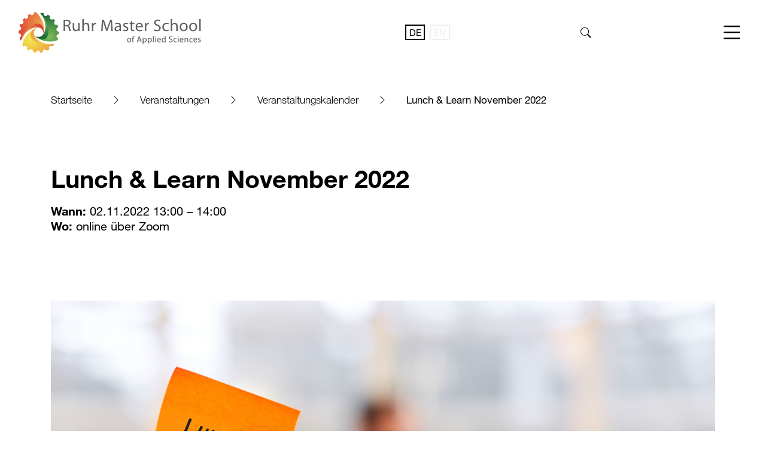

--- FILE ---
content_type: text/html; charset=utf-8
request_url: https://www.ruhrmasterschool.de/veranstaltungen/veranstaltungskalender/veranstaltung/lunch-learn-oktober-2022-1
body_size: 10348
content:
<!DOCTYPE html>
<html dir="ltr" lang="de-de">
<head>

<meta charset="utf-8">
<!-- 
	This Site is created by Spieler:J

	This website is powered by TYPO3 - inspiring people to share!
	TYPO3 is a free open source Content Management Framework initially created by Kasper Skaarhoj and licensed under GNU/GPL.
	TYPO3 is copyright 1998-2026 of Kasper Skaarhoj. Extensions are copyright of their respective owners.
	Information and contribution at https://typo3.org/
-->


<link rel="icon" href="/typo3conf/ext/rms_distribution/Resources/Public/Icons/Favicons/favicon-rms.png" type="image/png">
<title>Lunch &amp; Learn November 2022 | Ruhr Master School</title>
<meta http-equiv="x-ua-compatible" content="IE=edge" />
<meta name="generator" content="TYPO3 CMS" />
<meta name="description" content="Vorhang auf: Im November gewährt Lunch &amp; Learn einen Blick hinter die Kulissen der neuen RMS-Website und stellt u.a. den Toolguide für Lehrende der drei Hochschulen vor." />
<meta name="viewport" content="width=device-width, initial-scale=1, minimum-scale=1" />
<meta name="robots" content="index,follow" />
<meta property="og:title" content="Lunch &amp; Learn November 2022" />
<meta property="og:type" content="article" />
<meta property="og:url" content="https://www.ruhrmasterschool.de/veranstaltungen/veranstaltungskalender/veranstaltung/lunch-learn-oktober-2022-1" />
<meta property="og:description" content="Vorhang auf: Im November gewährt Lunch &amp; Learn einen Blick hinter die Kulissen der neuen RMS-Website und stellt u.a. den Toolguide für Lehrende der drei Hochschulen vor." />
<meta name="twitter:card" content="summary" />
<meta name="apple-mobile-web-app-capable" content="no" />
<meta name="google" content="notranslate" />


<link rel="stylesheet" href="/typo3temp/assets/compressed/merged-37dd6bfdfe2711ecb878cb62c2bfbdde-884feea8c2c2721f8b4078acc7347167.css?1769526367" media="all">






<script data-ignore="1" data-cookieconsent="statistics" type="text/plain"></script>
</head>
<body id="p22" class="page-22 pagelevel-3 language-0 backendlayout-default layout-default">

<div id="top"></div><div class="body-bg body-bg-sticky"><a class="visually-hidden visually-hidden-focusable" href="#page-content"><span>Skip to main content</span></a><nav class="navbar navbar-light navbar-has-image sticky-top bg-white"><div class="container-fluid justify-content-between flex-nowrap"><a class="navbar-brand navbar-brand-image" title="Ruhr Master School" href="/"><img class="navbar-brand-logo" src="/typo3conf/ext/rms_distribution/Resources/Public/Images/logo_ruhr-master-school.svg" alt="Ruhr Master School Logo"></a><div class="d-none d-lg-flex ms-auto me-1 me-md-2 me-lg-5"><div class="btn-group position-static" id="language-menu"><a href="/veranstaltungen/veranstaltungskalender/veranstaltung/lunch-learn-oktober-2022-1" hreflang="de-de" title="Deutsch" class="me-1 btn btn-sm position-static btn-outline-black" >
            DE
          </a><a href="/en/veranstaltungen/veranstaltungskalender/event/lunch-learn-oktober-2022-1" hreflang="" title="English" class="me-1 btn btn-sm position-static btn-outline-dark" >
            EN
          </a></div></div><section class="searchbox d-none d-lg-block mx-lg-5"><button type="button" class="navbar-search btn btn-link" data-bs-toggle="modal" data-bs-target="#search-modal" title="Search website"><i class="bi bi-search" aria-hidden="true"></i></button></section><button id="main-navbar-toggler" class="navbar-toggler ms-1 ms-md-2 ms-lg-5" type="button" data-bs-toggle="offcanvas" data-bs-target="#mainnavigation" aria-controls="mainnavigation" aria-label="Toggle navigation" title="Toggle navigation"><svg xmlns="http://www.w3.org/2000/svg" width="40" height="40" fill="currentColor" class="bi bi-list" viewBox="0 0 16 16"><path fill-rule="evenodd" d="M2.5 12a.5.5 0 0 1 .5-.5h10a.5.5 0 0 1 0 1H3a.5.5 0 0 1-.5-.5zm0-4a.5.5 0 0 1 .5-.5h10a.5.5 0 0 1 0 1H3a.5.5 0 0 1-.5-.5zm0-4a.5.5 0 0 1 .5-.5h10a.5.5 0 0 1 0 1H3a.5.5 0 0 1-.5-.5z"/></svg><svg xmlns="http://www.w3.org/2000/svg" width="40" height="40" fill="currentColor" class="bi bi-x d-none" viewBox="0 0 16 16"><path d="M4.646 4.646a.5.5 0 0 1 .708 0L8 7.293l2.646-2.647a.5.5 0 0 1 .708.708L8.707 8l2.647 2.646a.5.5 0 0 1-.708.708L8 8.707l-2.646 2.647a.5.5 0 0 1-.708-.708L7.293 8 4.646 5.354a.5.5 0 0 1 0-.708z"/></svg></button></div></nav><div id="mainnavigation" tabindex="-1" data-bs-scroll="false" data-bs-backdrop="false" class="bg-primary offcanvas offcanvas-end w-100 navbar-light"><div class="offcanvas-body w-100"><div class="container-fluid my-lg-4 px-xl-5"><div class="nav-before d-flex d-lg-none align-items-center"><button class="navbar-toggler ms-auto" type="button" data-bs-toggle="offcanvas" data-bs-target="#mainnavigation" aria-controls="mainnavigation" aria-label="Toggle navigation"><svg xmlns="http://www.w3.org/2000/svg" width="40" height="40" fill="currentColor" class="bi bi-x" viewBox="0 0 16 16"><path d="M4.646 4.646a.5.5 0 0 1 .708 0L8 7.293l2.646-2.647a.5.5 0 0 1 .708.708L8.707 8l2.647 2.646a.5.5 0 0 1-.708.708L8 8.707l-2.646 2.647a.5.5 0 0 1-.708-.708L7.293 8 4.646 5.354a.5.5 0 0 1 0-.708z"/></svg></button></div><ul class="navbar-nav"><li class="nav-item mt-0"><a href="/ruhr-metropolitan-school-2" id="nav-item-185" class="d-none d-lg-flex nav-link bg-white p-2 mb-0 fw-medium fs-5 d-flex" title="Ruhr Metropolitan School"><span class="nav-link-text">Ruhr Metropolitan School
                  
                </span><i class="bi bi-arrow-right ms-auto ms-lg-3"></i></a><a href="/ruhr-metropolitan-school-2" class="d-lg-none nav-link bg-white p-2 mb-0 fw-medium fs-5 d-flex" title="Ruhr Metropolitan School"><span class="nav-link-text">Ruhr Metropolitan School
                  
                </span></a></li><li class="nav-item mt-2"><a href="/die-ruhr-master-school" id="nav-item-2" class="d-none d-lg-flex nav-link bg-white p-2 mb-0 fw-medium fs-5 d-flex" title="Die Ruhr Master School"><span class="nav-link-text">Die Ruhr Master School
                  
                </span><i class="bi bi-arrow-right ms-auto ms-lg-3"></i></a><a href="/die-ruhr-master-school" class="open-sub-menu d-lg-none nav-link bg-white p-2 mb-0 fw-medium fs-5 d-flex" title="Die Ruhr Master School"><span class="nav-link-text">Die Ruhr Master School
                  
                </span><i class="bi bi-arrow-right ms-auto ms-lg-3"></i></a><div class="transition-container mt-lg-1"><div class="nav-container bg-white p-2"><button class="close-sub-menu btn border-0 d-lg-none"><i class="bi bi-arrow-left d-lg-none"></i></button><ul class="nav sub-nav bg-white mt-lg-0 flex-column flex-lg-row p-2 p-lg-0" aria-labelledby="nav-item-2"><li class="nav-item flex-grow-1 mb-2 d-lg-none"><a href="/die-ruhr-master-school" id="nav-item-mobile-2" class="nav-link bg-white fs-6 fw-medium" title="Die Ruhr Master School"><span class="nav-link-text">
                            Die Ruhr Master School
                            
                          </span></a></li><li class="nav-item flex-grow-1 mb-2 mb-lg-0"><a href="/die-ruhr-master-school/die-idee" id="nav-item-3" class="nav-link fs-6 fw-medium" 
                                  title="Die Idee"><span class="">Die Idee</span></a></li><li class="nav-item flex-grow-1 mb-2 mb-lg-0"><a href="/die-ruhr-master-school/das-team" id="nav-item-4" class="nav-link fs-6 fw-medium" 
                                  title="Das Team"><span class="">Das Team</span></a></li><li class="nav-item flex-grow-1 mb-2 mb-lg-0"><a href="/die-ruhr-master-school/das-netzwerk" id="nav-item-66" class="nav-link fs-6 fw-medium" 
                                  title="Das Netzwerk"><span class="">Das Netzwerk</span></a></li></ul></div></div></li><li class="nav-item mt-2"><a href="/angebote" id="nav-item-6" class="d-none d-lg-flex nav-link bg-white p-2 mb-0 fw-medium fs-5 d-flex" title="Angebote"><span class="nav-link-text">Angebote
                  
                </span><i class="bi bi-arrow-right ms-auto ms-lg-3"></i></a><a href="/angebote" class="open-sub-menu d-lg-none nav-link bg-white p-2 mb-0 fw-medium fs-5 d-flex" title="Angebote"><span class="nav-link-text">Angebote
                  
                </span><i class="bi bi-arrow-right ms-auto ms-lg-3"></i></a><div class="transition-container mt-lg-1"><div class="nav-container bg-white p-2"><button class="close-sub-menu btn border-0 d-lg-none"><i class="bi bi-arrow-left d-lg-none"></i></button><ul class="nav sub-nav bg-white mt-lg-0 flex-column flex-lg-row p-2 p-lg-0" aria-labelledby="nav-item-6"><li class="nav-item flex-grow-1 mb-2 d-lg-none"><a href="/angebote" id="nav-item-mobile-6" class="nav-link bg-white fs-6 fw-medium" title="Angebote"><span class="nav-link-text">
                            Angebote
                            
                          </span></a></li><li class="nav-item flex-grow-1 mb-2 mb-lg-0"><a href="/angebote/angebote-fuer-studierende" id="nav-item-7" class="nav-link fs-6 fw-medium" 
                                  title="Angebote für Studierende"><span class="">Angebote für Studierende</span></a><ul class="nav flex-column" aria-labelledby="nav-item-7"><li class="nav-item"><a href="/angebote/angebote-fuer-studierende/masterstudiengaenge" class="nav-link fs-6" title="Masterstudiengänge"><span class="">Masterstudiengänge</span></a></li><li class="nav-item"><a href="/angebote/angebote-fuer-studierende/studiengangfinder" class="nav-link fs-6" title="Studiengangfinder"><span class="">Studiengangfinder</span></a></li><li class="nav-item"><a href="/angebote/angebote-fuer-studierende/wahlpflichtkatalog" class="nav-link fs-6" title="Wahlpflichtkatalog"><span class="">Wahlpflichtkatalog</span></a></li><li class="nav-item"><a href="/angebote/angebote-fuer-studierende/hochschuluebergreifende-wahlpflichtmodule" class="nav-link fs-6" title="Hochschulübergreifende Wahlpflichtmodule"><span class="">Hochschulübergreifende Wahlpflichtmodule</span></a></li><li class="nav-item"><a href="/angebot/angebote-fuer-studierende/internationales-4" class="nav-link fs-6" title="Internationales"><span class="">Internationales</span></a></li></ul></li><li class="nav-item flex-grow-1 mb-2 mb-lg-0"><a href="/angebote/angebote-fuer-lehrende" id="nav-item-12" class="nav-link fs-6 fw-medium" 
                                  title="Angebote für Lehrende"><span class="">Angebote für Lehrende</span></a><ul class="nav flex-column" aria-labelledby="nav-item-12"><li class="nav-item"><a href="/angebote/angebote-fuer-lehrende/lehre-im-rms-format" class="nav-link fs-6" title="Lehre im RMS-Format"><span class="">Lehre im RMS-Format</span></a></li><li class="nav-item"><a href="/angebote/angebote-fuer-lehrende/digitale-lehre" class="nav-link fs-6" title="Digitale Lehre"><span class="">Digitale Lehre</span></a></li><li class="nav-item"><a href="/angebote/angebote-fuer-lehrende/rmsis" class="nav-link fs-6" title="RMSiS"><span class="">RMSiS</span></a></li><li class="nav-item"><a href="/angebote/angebote-fuer-lehrende/fachkonferenzen" class="nav-link fs-6" title="Fachkonferenzen"><span class="">Fachkonferenzen</span></a></li></ul></li><li class="nav-item flex-grow-1 mb-2 mb-lg-0"><a href="/angebote/informationen-fuer-partnerinnen" id="nav-item-44" class="nav-link fs-6 fw-medium" 
                                  title="Informationen für Partner:innen"><span class="">Informationen für Partner:innen</span></a></li></ul></div></div></li><li class="nav-item mt-2 active"><a href="/veranstaltungen" id="nav-item-20" class="d-none d-lg-flex nav-link bg-white p-2 mb-0 fw-medium fs-5 d-flex" title="Veranstaltungen"><span class="nav-link-text">Veranstaltungen
                  
                </span><i class="bi bi-arrow-right ms-auto ms-lg-3"></i></a><a href="/veranstaltungen" class="open-sub-menu d-lg-none nav-link bg-white p-2 mb-0 fw-medium fs-5 d-flex" title="Veranstaltungen"><span class="nav-link-text">Veranstaltungen
                  
                </span><i class="bi bi-arrow-right ms-auto ms-lg-3"></i></a><div class="transition-container mt-lg-1"><div class="nav-container bg-white p-2"><button class="close-sub-menu btn border-0 d-lg-none"><i class="bi bi-arrow-left d-lg-none"></i></button><ul class="nav sub-nav bg-white mt-lg-0 flex-column flex-lg-row p-2 p-lg-0" aria-labelledby="nav-item-20"><li class="nav-item flex-grow-1 mb-2 d-lg-none"><a href="/veranstaltungen" id="nav-item-mobile-20" class="nav-link bg-white fs-6 fw-medium" title="Veranstaltungen"><span class="nav-link-text">
                            Veranstaltungen
                            
                          </span></a></li><li class="nav-item flex-grow-1 mb-2 mb-lg-0"><a href="/veranstaltungen/veranstaltungskalender" id="nav-item-21" class="nav-link fs-6 fw-medium active" 
                                  title="Veranstaltungskalender"><span class="">Veranstaltungskalender</span></a></li><li class="nav-item flex-grow-1 mb-2 mb-lg-0"><a href="/veranstaltungen/lehrformate" id="nav-item-48" class="nav-link fs-6 fw-medium" 
                                  title="Lehrformate"><span class="">Lehrformate</span></a><ul class="nav flex-column" aria-labelledby="nav-item-48"><li class="nav-item"><a href="/veranstaltungen/lehrformate/summer-school" class="nav-link fs-6" title="Summer School"><span class="">Summer School</span></a></li><li class="nav-item"><a href="/veranstaltungen/lehrformate/blockwoche" class="nav-link fs-6" title="Blockwoche"><span class="">Blockwoche</span></a></li><li class="nav-item"><a href="https://smart-systems-conference.de/" class="nav-link fs-6" title="Smart Energy and Systems"><span class="">Smart Energy and Systems</span></a></li></ul></li><li class="nav-item flex-grow-1 mb-2 mb-lg-0"><a href="/veranstaltungen/weitere-veranstaltungen" id="nav-item-50" class="nav-link fs-6 fw-medium" 
                                  title="weitere Veranstaltungen"><span class="">weitere Veranstaltungen</span></a><ul class="nav flex-column" aria-labelledby="nav-item-50"><li class="nav-item"><a href="/veranstaltungen/weitere-veranstaltungen/interkulturelles-training" class="nav-link fs-6" title="Interkulturelles Training"><span class="">Interkulturelles Training</span></a></li><li class="nav-item"><a href="/veranstaltungen/weitere-veranstaltungen/semestereinstieg" class="nav-link fs-6" title="Semestereinstieg"><span class="">Semestereinstieg</span></a></li></ul></li></ul></div></div></li><li class="nav-item mt-2"><a href="/service" id="nav-item-65" class="d-none d-lg-flex nav-link bg-white p-2 mb-0 fw-medium fs-5 d-flex" title="Service"><span class="nav-link-text">Service
                  
                </span><i class="bi bi-arrow-right ms-auto ms-lg-3"></i></a><a href="/service" class="open-sub-menu d-lg-none nav-link bg-white p-2 mb-0 fw-medium fs-5 d-flex" title="Service"><span class="nav-link-text">Service
                  
                </span><i class="bi bi-arrow-right ms-auto ms-lg-3"></i></a><div class="transition-container mt-lg-1"><div class="nav-container bg-white p-2"><button class="close-sub-menu btn border-0 d-lg-none"><i class="bi bi-arrow-left d-lg-none"></i></button><ul class="nav sub-nav bg-white mt-lg-0 flex-column flex-lg-row p-2 p-lg-0" aria-labelledby="nav-item-65"><li class="nav-item flex-grow-1 mb-2 d-lg-none"><a href="/service" id="nav-item-mobile-65" class="nav-link bg-white fs-6 fw-medium" title="Service"><span class="nav-link-text">
                            Service
                            
                          </span></a></li><li class="nav-item flex-grow-1 mb-2 mb-lg-0"><a href="/service/news" id="nav-item-42" class="nav-link fs-6 fw-medium" 
                                  title="News"><span class="">News</span></a></li><li class="nav-item flex-grow-1 mb-2 mb-lg-0"><a href="/die-ruhr-master-school/kontakt" id="nav-item-5" class="nav-link fs-6 fw-medium" 
                                  title="Kontakt"><span class="">Kontakt</span></a></li><li class="nav-item flex-grow-1 mb-2 mb-lg-0"><a href="/faq" id="nav-item-39" class="nav-link fs-6 fw-medium" 
                                  title="FAQ"><span class="">FAQ</span></a></li><li class="nav-item flex-grow-1 mb-2 mb-lg-0"><a href="/jobs" id="nav-item-45" class="nav-link fs-6 fw-medium" 
                                  title="Jobs"><span class="">Jobs</span></a></li><li class="nav-item flex-grow-1 mb-2 mb-lg-0"><a href="/impressum" id="nav-item-43" class="nav-link fs-6 fw-medium" 
                                  title="Impressum"><span class="">Impressum</span></a></li></ul></div></div></li></ul><div class="d-flex d-lg-none nav-after justify-content-between mt-2 align-items-center"><div><div class="btn-group position-static" id="language-menu"><a href="/veranstaltungen/veranstaltungskalender/veranstaltung/lunch-learn-oktober-2022-1" hreflang="de-de" title="Deutsch" class="me-1 btn btn-sm position-static btn-outline-black" >
            DE
          </a><a href="/en/veranstaltungen/veranstaltungskalender/event/lunch-learn-oktober-2022-1" hreflang="" title="English" class="me-1 btn btn-sm position-static btn-outline-dark" >
            EN
          </a></div></div><div><button type="button" class="btn btn-link" data-bs-toggle="modal" data-bs-target="#search-modal"><i class="bi bi-search" aria-hidden="true"></i></button></div></div></div></div></div><div class="modal fade" id="search-modal" tabindex="-1" aria-hidden="true"><div class="modal-dialog modal-dialog-centered"><div class="modal-content"><div class="modal-body"><form action="/suchergebnis?tx_indexedsearch_pi2%5Baction%5D=search&amp;tx_indexedsearch_pi2%5Bcontroller%5D=Search&amp;cHash=9fe1f1d2ec701c7e6268ee1b045a4edc" method="post"><div><input type="hidden" name="tx_indexedsearch_pi2[__referrer][@extension]" value="" /><input type="hidden" name="tx_indexedsearch_pi2[__referrer][@controller]" value="Standard" /><input type="hidden" name="tx_indexedsearch_pi2[__referrer][@action]" value="default" /><input type="hidden" name="tx_indexedsearch_pi2[__referrer][arguments]" value="YTowOnt915c282333e630c3d9a9974e4da1fd265d5bad6fc" /><input type="hidden" name="tx_indexedsearch_pi2[__referrer][@request]" value="{&quot;@extension&quot;:null,&quot;@controller&quot;:&quot;Standard&quot;,&quot;@action&quot;:&quot;default&quot;}913d96ec0d2e345f4ce6172914c4a7027f95648d" /><input type="hidden" name="tx_indexedsearch_pi2[__trustedProperties]" value="{&quot;search&quot;:{&quot;languageUid&quot;:1,&quot;sword&quot;:1}}87e02f5946a08019c21b864f3d4dc5a1726acaaa" /></div><input type="hidden" name="tx_indexedsearch_pi2[search][languageUid]" value="0" /><div class="input-group"><input class="form-control form-control-lg" id="tx-indexedsearch-modal-searchbox-sword" type="text" name="tx_indexedsearch_pi2[search][sword]" /><input class="btn btn-outline-black" type="submit" value="Suchen" /></div></form></div></div></div></div><div id="page-content" class="bp-page-content main-section"><nav class="breadcrumb-section mb-5 mt-4" aria-label="Breadcrumb"><div class="container"><p class="visually-hidden" id="breadcrumb">You are here:</p><ol class="breadcrumb text-nowrap w-100"><li class="breadcrumb-item" ><a href="/"  title="Startseite"><span class="fw-light">Startseite</span></a></li><li class="breadcrumb-item" ><a href="/veranstaltungen"  title="Veranstaltungen"><span class="fw-light">Veranstaltungen</span></a></li><li class="breadcrumb-item" ><a href="/veranstaltungen/veranstaltungskalender"  title="Veranstaltungskalender"><span class="fw-light">Veranstaltungskalender</span></a></li><li class="breadcrumb-item active"  aria-current="page"><span class="fw-regular">Lunch &amp; Learn November 2022</span></li></ol></div></nav><div class="section"><a id="c23"></a><div class="news news-single"><div class="article" itemscope="itemscope" itemtype="http://schema.org/Article"><div class="container"><div class="row"><div class="col-md-11 col-lg-10 mb-5"><h1 class="h2" itemprop="headline">Lunch &amp; Learn November 2022</h1><ul class="extra list-unstyled fs-4"><!-- date --><li><strong>Wann: </strong><time class="fs-4" itemprop="startDate" datetime="2022-11-02">
					02.11.2022
				</time><time class="fs-4" itemprop="endDate" datetime="2022-11-02">
								13:00 <span>–</span> 14:00
							</time></li><!-- location --><li><strong>Wo: </strong>
				
						online über Zoom
					
			</li><!-- organizer --></ul></div></div><div class="row"><div id="carousel-news-detail" class="carousel carousel-fade slide mb-5" data-bs-ride="false" data-bs-interval="false" ><div class="carousel-inner"><div class="item active carousel-item"><div class="carousel-content"><figure class="figure mb-0 w-100"><picture class="position-relative"><img class="img-fluid w-100" src="/fileadmin/_processed_/f/d/csm_Laechelndes_Post-it_2_high_res_FH-DO_Florian_Freimuth_bearbeitet_70_3b9c203976.png" width="1110" height="706" alt="Terminnotiz vor zwei sich unterhaltenden Personen im Hintergrund" /><button type="button" class="btn-copy text-white btn btn-link p-0 shadow-none border-0 btn-lg" data-bs-toggle="tooltip" data-bs-title="© Fachhochschule Dortmund / Florian Freimuth" data-bs-placement="left" ><i class="bi bi-c-square-fill"></i></button></picture></figure></div></div></div></div></div><!-- teaser --><div class="col-md-11 col-lg-10 mb-3 fs-4"><div class="h6" itemprop="description"><p>Vorhang auf: Im November gewährt Lunch &amp; Learn einen Blick hinter die Kulissen der neuen RMS-Website und stellt u.a. den Toolguide für Lehrende der drei Hochschulen vor.</p></div></div><!-- main text --><div class="news-text-wrap row" itemprop="articleBody"><div class="col-md-11 col-lg-10 mb-5 fs-4"><p>Die Veranstaltung richtet sich ausschließlich an Professor:innen und Lehrkräfte der RMS-Hochschulen. Es ist keine Anmeldung erforderlich.</p><p>Um den Zugangslink zum Zoom-Meeting zu erhalten, schreiben Sie bitte eine <a href="#" title="E-Mail" class="link-mail" data-mailto-token="jxfiql7jxoqfkx+orbqboXep:ylzerj+ab" data-mailto-vector="-3">E-Mail an die Organisatorin Martina Rüter</a>.</p><p>Die Linksammlung zu den vergangenen Lunch &amp; Learn Terminen finden Sie auf der Website der <a href="https://www.hochschule-bochum.de/isd/angebote-des-isd/e-learning/e-learning-fortbildungen/" title="Lunch &amp; Learn Linksammlung" target="_blank" class="link-external" rel="noreferrer">Hochschule Bochum</a>.</p></div></div></div><div class="frame frame-default frame-space-before-none frame-space-after-none"><div class="frame-container frame-container-default"><h6 class="lead">
					Verwandte Nachrichten
				</h6><!-- Related news records --><div class="news-related news-related-news"><ul class="list-unstyled mb-3 accordion"><!--
	=====================
		Partials/List/Item.html
--><li class="mb-2 accordion-item border-0 article articletype-0" itemscope="itemscope" itemtype="https://schema.org/Article"><div class="event-header accordion-header" itemscope="itemscope" itemtype="https://schema.org/Article"><button class="text-decoration-none accordion-button collapsed flex-wrap border" data-bs-toggle="collapse" href="#event-preview-104" role="button" aria-expanded="false" aria-controls="event-preview-104"><div class="event-date col-12 col-md-4 col-lg-3"><time class="fs-4" itemprop="startDate" datetime="2022-10-05">
									05.10.2022
								</time></div><h3 class="mb-0 fs-4 col-12 col-lg-auto"><span itemprop="headline">Lunch &amp; Learn Oktober 2022</span></h3></button></div><div class="event-preview collapse bg-primary px-2" id="event-preview-104"><div class="row py-2"><div class="col-lg-11 col-xl-10"><div class="small" itemprop="description"><p>Das informelle Austauschformat für Lehrende rund um digitale Lehr- und Lernmethoden im Oktober widmet sich dem Thema "Terminkommunikation neu: Der Moodle/ILIAS-Kalender". Als Dozent begrüßen wir Mark Panek, Digitalisierungsassistenz FB G an der HS BO.</p></div><a class="more mb-2 fw-bold btn-link small" title="Lunch &amp; Learn Oktober 2022" href="/veranstaltungen/veranstaltungskalender/veranstaltung/lunch-learn-oktober-2022">
							Weiterlesen
						</a></div></div><div class="mt-3"><!-- related files --><div class="news-related"><ul class="list-inline"><li class="list-inline-item mb-2"><a download="lunch-learn-oktober-2022" class="btn btn-white" title="Lunch &amp; Learn Oktober 2022" href="/veranstaltungen/veranstaltungskalender/veranstaltung/lunch-learn-oktober-2022.ics">
											ICS <i class="bi bi-calendar-plus ms-3"></i></a></li></ul></div></div></div></li><!--
	=====================
		Partials/List/Item.html
--><li class="mb-2 accordion-item border-0 article articletype-0" itemscope="itemscope" itemtype="https://schema.org/Article"><div class="event-header accordion-header" itemscope="itemscope" itemtype="https://schema.org/Article"><button class="text-decoration-none accordion-button collapsed flex-wrap border" data-bs-toggle="collapse" href="#event-preview-95" role="button" aria-expanded="false" aria-controls="event-preview-95"><div class="event-date col-12 col-md-4 col-lg-3"><time class="fs-4" itemprop="startDate" datetime="2022-09-01">
									01.09.2022
								</time></div><h3 class="mb-0 fs-4 col-12 col-lg-auto"><span itemprop="headline">Lunch &amp; Learn September 2022</span></h3></button></div><div class="event-preview collapse bg-primary px-2" id="event-preview-95"><div class="row py-2"><div class="col-lg-11 col-xl-10"><div class="small" itemprop="description"><p>Das informelle Austauschformat für Lehrende rund um digitale Lehr- und Lernmethoden findet im September terminbedingt am Donnerstag statt. Thema am 01. September 2022: Veranstaltungsplanung mit dem Didaktik-Rad.</p></div><a class="more mb-2 fw-bold btn-link small" title="Lunch &amp; Learn September 2022" href="/veranstaltungen/veranstaltungskalender/veranstaltung/lunch-learn-september-2022">
							Weiterlesen
						</a></div></div><div class="mt-3"><!-- related files --><div class="news-related"><ul class="list-inline"><li class="list-inline-item mb-2"><a download="lunch-learn-september-2022" class="btn btn-white" title="Lunch &amp; Learn September 2022" href="/veranstaltungen/veranstaltungskalender/veranstaltung/lunch-learn-september-2022.ics">
											ICS <i class="bi bi-calendar-plus ms-3"></i></a></li></ul></div></div></div></li><!--
	=====================
		Partials/List/Item.html
--><li class="mb-2 accordion-item border-0 article articletype-0" itemscope="itemscope" itemtype="https://schema.org/Article"><div class="event-header accordion-header" itemscope="itemscope" itemtype="https://schema.org/Article"><button class="text-decoration-none accordion-button collapsed flex-wrap border" data-bs-toggle="collapse" href="#event-preview-28" role="button" aria-expanded="false" aria-controls="event-preview-28"><div class="event-date col-12 col-md-4 col-lg-3"><time class="fs-4" itemprop="startDate" datetime="2022-08-03">
									03.08.2022
								</time></div><h3 class="mb-0 fs-4 col-12 col-lg-auto"><span itemprop="headline">Lunch &amp; Learn August 2022</span></h3></button></div><div class="event-preview collapse bg-primary px-2" id="event-preview-28"><div class="row py-2"><div class="col-lg-11 col-xl-10"><div class="small" itemprop="description"><p>Das informelle Austauschformat für Lehrende rund um digitale Lehr- und Lernmethoden. Thema am 03. August 2022: "Strukturiert in den neuen Moodle-Kurs starten" – auch für ILIAS-Kurse interessant. Dozent: Mark Panek (Digitalisierungsassistenz FB G an der HS BO).</p></div><a class="more mb-2 fw-bold btn-link small" title="Lunch &amp; Learn August 2022" href="/veranstaltungen/veranstaltungskalender/veranstaltung/lunch-learn-august-2022">
							Weiterlesen
						</a></div></div><div class="mt-3"><!-- related files --><div class="news-related"><ul class="list-inline"><li class="list-inline-item mb-2"><a download="lunch-learn-august-2022" class="btn btn-white" title="Lunch &amp; Learn August 2022" href="/veranstaltungen/veranstaltungskalender/veranstaltung/lunch-learn-august-2022.ics">
											ICS <i class="bi bi-calendar-plus ms-3"></i></a></li></ul></div></div></div></li><!--
	=====================
		Partials/List/Item.html
--><li class="mb-2 accordion-item border-0 article articletype-0" itemscope="itemscope" itemtype="https://schema.org/Article"><div class="event-header accordion-header" itemscope="itemscope" itemtype="https://schema.org/Article"><button class="text-decoration-none accordion-button collapsed flex-wrap border" data-bs-toggle="collapse" href="#event-preview-18" role="button" aria-expanded="false" aria-controls="event-preview-18"><div class="event-date col-12 col-md-4 col-lg-3"><time class="fs-4" itemprop="startDate" datetime="2022-06-01">
									01.06.2022
								</time></div><h3 class="mb-0 fs-4 col-12 col-lg-auto"><span itemprop="headline">Lunch &amp; Learn Juni 2022</span></h3></button></div><div class="event-preview collapse bg-primary px-2" id="event-preview-18"><div class="row py-2"><div class="col-lg-11 col-xl-10"><div class="small" itemprop="description"><p>Das informelle Austauschformat für Lehrende rund um digitale Lehr- und Lernmethoden. Thema am Mittwoch, 1. Juni 2022: Interaktive Lernlandkarten für Moodle und Lernpfade für ILIAS.</p></div><a class="more mb-2 fw-bold btn-link small" title="Lunch &amp; Learn Juni 2022" href="/veranstaltungen/veranstaltungskalender/veranstaltung/lunch-learn-juni-2022">
							Weiterlesen
						</a></div></div><div class="mt-3"><!-- related files --><div class="news-related"><ul class="list-inline"><li class="list-inline-item mb-2"><a download="lunch-learn-juni-2022" class="btn btn-white" title="Lunch &amp; Learn Juni 2022" href="/veranstaltungen/veranstaltungskalender/veranstaltung/lunch-learn-juni-2022.ics">
											ICS <i class="bi bi-calendar-plus ms-3"></i></a></li></ul></div></div></div></li><!--
	=====================
		Partials/List/Item.html
--><li class="mb-2 accordion-item border-0 article articletype-0" itemscope="itemscope" itemtype="https://schema.org/Article"><div class="event-header accordion-header" itemscope="itemscope" itemtype="https://schema.org/Article"><button class="text-decoration-none accordion-button collapsed flex-wrap border" data-bs-toggle="collapse" href="#event-preview-24" role="button" aria-expanded="false" aria-controls="event-preview-24"><div class="event-date col-12 col-md-4 col-lg-3"><time class="fs-4" itemprop="startDate" datetime="2022-05-04">
									04.05.2022
								</time></div><h3 class="mb-0 fs-4 col-12 col-lg-auto"><span itemprop="headline">Lunch &amp; Learn Mai 2022</span></h3></button></div><div class="event-preview collapse bg-primary px-2" id="event-preview-24"><div class="row py-2"><div class="col-lg-11 col-xl-10"><div class="small" itemprop="description"><p>Das informelle Austauschformat für Lehrende rund um digitale Lehr- und Lernmethoden. Thema am Mittwoch, 4. Mai 2022: Didaktische Kursvorlagen für Moodle / ILIAS .</p></div><a class="more mb-2 fw-bold btn-link small" title="Lunch &amp; Learn Mai 2022" href="/veranstaltungen/veranstaltungskalender/veranstaltung/lunch-learn-mai-2022">
							Weiterlesen
						</a></div></div><div class="mt-3"><!-- related files --><div class="news-related"><ul class="list-inline"><li class="list-inline-item mb-2"><a download="lunch-learn-mai-2022" class="btn btn-white" title="Lunch &amp; Learn Mai 2022" href="/veranstaltungen/veranstaltungskalender/veranstaltung/lunch-learn-mai-2022.ics">
											ICS <i class="bi bi-calendar-plus ms-3"></i></a></li></ul></div></div></div></li><!--
	=====================
		Partials/List/Item.html
--><li class="mb-2 accordion-item border-0 article articletype-0" itemscope="itemscope" itemtype="https://schema.org/Article"><div class="event-header accordion-header" itemscope="itemscope" itemtype="https://schema.org/Article"><button class="text-decoration-none accordion-button collapsed flex-wrap border" data-bs-toggle="collapse" href="#event-preview-25" role="button" aria-expanded="false" aria-controls="event-preview-25"><div class="event-date col-12 col-md-4 col-lg-3"><time class="fs-4" itemprop="startDate" datetime="2022-04-06">
									06.04.2022
								</time></div><h3 class="mb-0 fs-4 col-12 col-lg-auto"><span itemprop="headline">Lunch &amp; Learn April 2022</span></h3></button></div><div class="event-preview collapse bg-primary px-2" id="event-preview-25"><div class="row py-2"><div class="col-lg-11 col-xl-10"><div class="small" itemprop="description"><p>Das informelle Austauschformat für Lehrende rund um digitale Lehr- und Lernmethoden. Thema am Mittwoch, 6. April 2022: Das 5-Stufen-Modell von Salmon für synchrone und asynchrone Lernsettings.</p></div><a class="more mb-2 fw-bold btn-link small" title="Lunch &amp; Learn April 2022" href="/veranstaltungen/veranstaltungskalender/veranstaltung/lunch-learn-april-2022">
							Weiterlesen
						</a></div></div><div class="mt-3"><!-- related files --><div class="news-related"><ul class="list-inline"><li class="list-inline-item mb-2"><a download="lunch-learn-april-2022" class="btn btn-white" title="Lunch &amp; Learn April 2022" href="/veranstaltungen/veranstaltungskalender/veranstaltung/lunch-learn-april-2022.ics">
											ICS <i class="bi bi-calendar-plus ms-3"></i></a></li></ul></div></div></div></li><!--
	=====================
		Partials/List/Item.html
--><li class="mb-2 accordion-item border-0 article articletype-0" itemscope="itemscope" itemtype="https://schema.org/Article"><div class="event-header accordion-header" itemscope="itemscope" itemtype="https://schema.org/Article"><button class="text-decoration-none accordion-button collapsed flex-wrap border" data-bs-toggle="collapse" href="#event-preview-26" role="button" aria-expanded="false" aria-controls="event-preview-26"><div class="event-date col-12 col-md-4 col-lg-3"><time class="fs-4" itemprop="startDate" datetime="2022-03-02">
									02.03.2022
								</time></div><h3 class="mb-0 fs-4 col-12 col-lg-auto"><span itemprop="headline">Lunch &amp; Learn März 2022</span></h3></button></div><div class="event-preview collapse bg-primary px-2" id="event-preview-26"><div class="row py-2"><div class="col-lg-11 col-xl-10"><div class="small" itemprop="description"><p>Das informelle Austauschformat für Lehrende rund um digitale Lehr- und Lernmethoden. Thema am Mittwoch, 2. März 2022: Aktivierende Methoden für Videokonferenzen.</p></div><a class="more mb-2 fw-bold btn-link small" title="Lunch &amp; Learn März 2022" href="/veranstaltungen/veranstaltungskalender/veranstaltung/lunch-learn-maerz-2022">
							Weiterlesen
						</a></div></div><div class="mt-3"><!-- related files --><div class="news-related"><ul class="list-inline"><li class="list-inline-item mb-2"><a download="lunch-learn-maerz-2022" class="btn btn-white" title="Lunch &amp; Learn März 2022" href="/veranstaltungen/veranstaltungskalender/veranstaltung/lunch-learn-maerz-2022.ics">
											ICS <i class="bi bi-calendar-plus ms-3"></i></a></li></ul></div></div></div></li><!--
	=====================
		Partials/List/Item.html
--><li class="mb-2 accordion-item border-0 article articletype-0" itemscope="itemscope" itemtype="https://schema.org/Article"><div class="event-header accordion-header" itemscope="itemscope" itemtype="https://schema.org/Article"><button class="text-decoration-none accordion-button collapsed flex-wrap border" data-bs-toggle="collapse" href="#event-preview-27" role="button" aria-expanded="false" aria-controls="event-preview-27"><div class="event-date col-12 col-md-4 col-lg-3"><time class="fs-4" itemprop="startDate" datetime="2022-02-02">
									02.02.2022
								</time></div><h3 class="mb-0 fs-4 col-12 col-lg-auto"><span itemprop="headline">Lunch &amp; Learn Februar 2022</span></h3></button></div><div class="event-preview collapse bg-primary px-2" id="event-preview-27"><div class="row py-2"><div class="col-lg-11 col-xl-10"><div class="small" itemprop="description"><p>Die neue Veranstaltungsreihe "Lunch&amp;Learn": gedacht als informelle Austauschplattform für Lehrende rund um digitale Lehr- und Lernmethoden. Auftakt am Mittwoch, 2. Februar 2022, von 12.00 bis 13.00 Uhr - und dann jeden 1. Mittwoch im Monat!</p></div><a class="more mb-2 fw-bold btn-link small" title="Lunch &amp; Learn Februar 2022" href="/veranstaltungen/veranstaltungskalender/veranstaltung/lunch-learn-februar-2022">
							Weiterlesen
						</a></div></div><div class="mt-3"><!-- related files --><div class="news-related"><ul class="list-inline"><li class="list-inline-item mb-2"><a download="lunch-learn-februar-2022" class="btn btn-white" title="Lunch &amp; Learn Februar 2022" href="/veranstaltungen/veranstaltungskalender/veranstaltung/lunch-learn-februar-2022.ics">
											ICS <i class="bi bi-calendar-plus ms-3"></i></a></li></ul></div></div></div></li></ul></div></div></div></div></div><div id="c180" class="frame frame-default frame-type-shortcut frame-layout-default frame-size-default frame-height-default frame-background-primary frame-space-before-none frame-space-after-none frame-no-backgroundimage"><div class="frame-group-container"><div class="frame-group-inner"><div class="frame-container frame-container-default"><div class="frame-inner"><a id="c47"></a><div class="frame-space-before frame-space-before-extra-small"></div><header class="frame-header col-md-11 col-lg-10"><p class="lead text-default"><a href="/veranstaltungen/veranstaltungskalender" class="text-decoration-none">Veranstaltungskalender<i class="ms-2 bi bi-arrow-right"></i></a></p><h3 class="element-header "><a href="/veranstaltungen/veranstaltungskalender" class="text-decoration-none"><span>Ein Semester, viele Angebote: Im Kalender finden Sie alle wichtigen Termine zu den Veranstaltungen der Ruhr Master School.</span></a></h3></header><div class="frame-space-after frame-space-after-extra-small"></div></div></div></div></div></div><div id="c181" class="frame frame-default frame-type-shortcut frame-layout-default frame-size-default frame-height-default frame-background-none frame-space-before-none frame-space-after-none frame-no-backgroundimage"><div class="frame-group-container"><div class="frame-group-inner"><div class="frame-container frame-container-default"><div class="frame-inner"><a id="c49"></a><div class="frame-space-before frame-space-before-extra-small"></div><header class="frame-header col-md-11 col-lg-10"><h3 class="element-header "><span>Sie haben Fragen? Dann am besten direkt zu den Antworten!</span></h3></header><div class="col-md-11 col-lg-10"><p><a href="/die-ruhr-master-school/kontakt" title="Kontakt" class="link-arrow">Kontakt</a></p><p><a href="/faq" title="FAQ" class="link-arrow">FAQ</a></p></div><div class="frame-space-after frame-space-after-extra-small"></div></div></div></div></div></div></div></div><footer id="page-footer" class="bp-page-footer bg-dark footer"><div class="container-fluid fs-5"><a id="c11"></a><div class="frame-space-before frame-space-before-medium"></div><div class="contentcontainer" data-container-identifier="container_2_columns"><div class="contentcontainer-column" data-container-column="left"><div id="c10" class="frame frame-default frame-type-text frame-layout-default frame-size-default frame-height-default frame-background-none frame-space-before-none frame-space-after-extra-small frame-no-backgroundimage"><div class="frame-group-container"><div class="frame-group-inner"><div class="frame-container frame-container-default"><div class="frame-inner"><div class="col-md-11 col-lg-10"><p class="h5">Ruhr Master School</p><p>Die Ruhr Master School ist die Kooperation von Fachhochschule Dortmund, Hochschule Bochum und Westfälischer Hochschule für die interdisziplinäre Masterausbildung im Ruhrgebiet. Gefördert durch die Stiftung Mercator.</p></div></div></div></div></div></div></div><div class="contentcontainer-column" data-container-column="right"></div></div><a id="c44"></a><div class="frame-space-before frame-space-before-medium"></div><div class="contentcontainer" data-container-identifier="container_4_columns"><div class="contentcontainer-column" data-container-column="left"><div id="c13" class="frame frame-default frame-type-menu_pages frame-layout-default frame-size-default frame-height-default frame-background-none frame-space-before-none frame-space-after-extra-small frame-no-backgroundimage"><div class="frame-group-container"><div class="frame-group-inner"><div class="frame-container frame-container-default"><div class="frame-inner"><div class="menu-pages"><ul class="nav flex-column"><li class="nav-item"><a href="/angebote"  class="nav-link fs-6" title="Angebote">Angebote</a></li><li class="nav-item"><a href="/veranstaltungen"  class="nav-link fs-6" title="Veranstaltungen">Veranstaltungen</a></li><li class="nav-item"><a href="/veranstaltungen/veranstaltungskalender"  class="nav-link fs-6" title="Veranstaltungskalender">Veranstaltungskalender</a></li><li class="nav-item"><a href="/angebote/angebote-fuer-studierende/studiengangfinder"  class="nav-link fs-6" title="Studiengangfinder">Studiengangfinder</a></li></ul></div></div></div></div></div></div></div><div class="contentcontainer-column" data-container-column="middle-left"><div id="c6" class="frame frame-default frame-type-menu_pages frame-layout-default frame-size-default frame-height-default frame-background-none frame-space-before-none frame-space-after-extra-small frame-no-backgroundimage"><div class="frame-group-container"><div class="frame-group-inner"><div class="frame-container frame-container-default"><div class="frame-inner"><div class="menu-pages"><ul class="nav flex-column"><li class="nav-item"><a href="/die-ruhr-master-school"  class="nav-link fs-6" title="Die Ruhr Master School">Die Ruhr Master School</a></li><li class="nav-item"><a href="/die-ruhr-master-school/das-team"  class="nav-link fs-6" title="Das Team">Das Team</a></li><li class="nav-item"><a href="/die-ruhr-master-school/kontakt"  class="nav-link fs-6" title="Kontakt">Kontakt</a></li><li class="nav-item"><a href="/service/news"  class="nav-link fs-6" title="News">News</a></li></ul></div></div></div></div></div></div></div><div class="contentcontainer-column" data-container-column="middle-right"><div id="c9" class="frame frame-default frame-type-menu_pages frame-layout-default frame-size-default frame-height-default frame-background-none frame-space-before-none frame-space-after-extra-small frame-no-backgroundimage"><div class="frame-group-container"><div class="frame-group-inner"><div class="frame-container frame-container-default"><div class="frame-inner"><div class="menu-pages"><ul class="nav flex-column"><li class="nav-item"><a href="/faq"  class="nav-link fs-6" title="FAQ">FAQ</a></li><li class="nav-item"><a href="/impressum"  class="nav-link fs-6" title="Impressum">Impressum</a></li><li class="nav-item"><a href="/service/datenschutz"  class="nav-link fs-6" title="Datenschutz">Datenschutz</a></li><li class="nav-item"><a href="/service/barrierefreiheit"  class="nav-link fs-6" title="Barrierefreiheit">Barrierefreiheit</a></li></ul></div></div></div></div></div></div></div><div class="contentcontainer-column" data-container-column="right"><div id="c7" class="frame frame-default frame-type-menu_subpages frame-layout-default frame-size-default frame-height-default frame-background-none frame-space-before-none frame-space-after-extra-small frame-no-backgroundimage"><div class="frame-group-container"><div class="frame-group-inner"><div class="frame-container frame-container-default"><div class="frame-inner"><ul class="nav flex-column"><li class="nav-item d-flex align-items-center"><i class="bi bi-facebook me-1"></i><a class="nav-link fs-6" href="https://www.facebook.com/ruhrmasterschool" target="_blank" title="Facebook">Facebook</a></li><li class="nav-item d-flex align-items-center"><i class="bi bi-instagram me-1"></i><a class="nav-link fs-6" href="https://www.instagram.com/ruhrmasterschool" target="_blank" title="Instagram">Instagram</a></li><li class="nav-item d-flex align-items-center"><i class="bi bi-youtube me-1"></i><a class="nav-link fs-6" href="https://www.youtube.com/channel/UCBKqh4_xntFfm3p18UOjMjA/videos" title="Youtube">Youtube</a></li></ul></div></div></div></div></div></div></div><div class="frame-space-after frame-space-after-medium"></div><a id="c46"></a><div class="contentcontainer" data-container-identifier="container_2_columns_left"><div class="contentcontainer-column" data-container-column="left"><a id="c8"></a><div class="gallery-container"><div class="gallery-row"><div class="gallery-item gallery-item-size-5 d-flex align-items-center"><figure class="figure"><a href="https://www.fh-dortmund.de" title="FH Dortmund" target="_blank" rel="noreferrer"><picture><source data-variant="default" data-maxwidth="152" media="(min-width: 1200px)" srcset="/fileadmin/user_upload/Partner_Logos/FH-Dortmund-sw.svg 1x"><source data-variant="large" data-maxwidth="125" media="(min-width: 992px)" srcset="/fileadmin/user_upload/Partner_Logos/FH-Dortmund-sw.svg 1x"><source data-variant="medium" data-maxwidth="148" media="(min-width: 768px)" srcset="/fileadmin/user_upload/Partner_Logos/FH-Dortmund-sw.svg 1x"><source data-variant="small" data-maxwidth="235" media="(min-width: 576px)" srcset="/fileadmin/user_upload/Partner_Logos/FH-Dortmund-sw.svg 1x"><source data-variant="extrasmall" data-maxwidth="265"  srcset="/fileadmin/user_upload/Partner_Logos/FH-Dortmund-sw.svg 1x"><img class="svg-img figure-img mb-0" loading="lazy" src="/fileadmin/user_upload/Partner_Logos/FH-Dortmund-sw.svg" width="152" height="55" intrinsicsize="152x55" title="" alt="Logo der FH Dortmund"></picture></a></figure></div><div class="gallery-item gallery-item-size-5 d-flex align-items-center"><figure class="figure"><picture><source data-variant="default" data-maxwidth="152" media="(min-width: 1200px)" srcset="/fileadmin/_processed_/8/1/csm_hsbo_logo_RGB_Complete_Wide_Schwarz_13f9cadd17.png 1x"><source data-variant="large" data-maxwidth="125" media="(min-width: 992px)" srcset="/fileadmin/_processed_/8/1/csm_hsbo_logo_RGB_Complete_Wide_Schwarz_3220aeb319.png 1x"><source data-variant="medium" data-maxwidth="148" media="(min-width: 768px)" srcset="/fileadmin/_processed_/8/1/csm_hsbo_logo_RGB_Complete_Wide_Schwarz_44379a2ccf.png 1x"><source data-variant="small" data-maxwidth="235" media="(min-width: 576px)" srcset="/fileadmin/_processed_/8/1/csm_hsbo_logo_RGB_Complete_Wide_Schwarz_15724e3adc.png 1x"><source data-variant="extrasmall" data-maxwidth="265"  srcset="/fileadmin/_processed_/8/1/csm_hsbo_logo_RGB_Complete_Wide_Schwarz_577216779e.png 1x"><img class="figure-img mb-0" loading="lazy" src="/fileadmin/_processed_/8/1/csm_hsbo_logo_RGB_Complete_Wide_Schwarz_9eb84f89a1.png" width="152" height="33" intrinsicsize="152x33" title="" alt=""></picture></figure></div><div class="gallery-item gallery-item-size-5 d-flex align-items-center"><figure class="figure"><a href="https://www.w-hs.de/" title="Westfälische Hochschule" target="_blank" rel="noreferrer"><picture><source data-variant="default" data-maxwidth="152" media="(min-width: 1200px)" srcset="/fileadmin/user_upload/Partner_Logos/WH_logo_SW_01.svg 1x"><source data-variant="large" data-maxwidth="125" media="(min-width: 992px)" srcset="/fileadmin/user_upload/Partner_Logos/WH_logo_SW_01.svg 1x"><source data-variant="medium" data-maxwidth="148" media="(min-width: 768px)" srcset="/fileadmin/user_upload/Partner_Logos/WH_logo_SW_01.svg 1x"><source data-variant="small" data-maxwidth="235" media="(min-width: 576px)" srcset="/fileadmin/user_upload/Partner_Logos/WH_logo_SW_01.svg 1x"><source data-variant="extrasmall" data-maxwidth="265"  srcset="/fileadmin/user_upload/Partner_Logos/WH_logo_SW_01.svg 1x"><img class="svg-img figure-img mb-0" loading="lazy" src="/fileadmin/user_upload/Partner_Logos/WH_logo_SW_01.svg" width="152" height="40" intrinsicsize="152x40" title="" alt="Logo der Westfälischen Hochschule"></picture></a></figure></div><div class="gallery-item gallery-item-size-5 d-flex align-items-center"><figure class="figure"><picture><source data-variant="default" data-maxwidth="152" media="(min-width: 1200px)" srcset="/fileadmin/user_upload/Partner_Logos/Stiftung_Mercator_Schwarz.svg 1x"><source data-variant="large" data-maxwidth="125" media="(min-width: 992px)" srcset="/fileadmin/user_upload/Partner_Logos/Stiftung_Mercator_Schwarz.svg 1x"><source data-variant="medium" data-maxwidth="148" media="(min-width: 768px)" srcset="/fileadmin/user_upload/Partner_Logos/Stiftung_Mercator_Schwarz.svg 1x"><source data-variant="small" data-maxwidth="235" media="(min-width: 576px)" srcset="/fileadmin/user_upload/Partner_Logos/Stiftung_Mercator_Schwarz.svg 1x"><source data-variant="extrasmall" data-maxwidth="265"  srcset="/fileadmin/user_upload/Partner_Logos/Stiftung_Mercator_Schwarz.svg 1x"><img class="svg-img figure-img mb-0" loading="lazy" src="/fileadmin/user_upload/Partner_Logos/Stiftung_Mercator_Schwarz.svg" width="152" height="50" intrinsicsize="152x50" title="" alt="Logo der Stiftung Mercator"></picture></figure></div></div></div></div><div class="contentcontainer-column" data-container-column="right"></div></div></div></footer><a class="scroll-top smoothscroll d-flex align-items-center justify-content-center" title="Scroll to top" href="#top"><i class="bi bi-arrow-up"></i></a></div>

<script id="powermail_marketing_information" data-pid="22" data-language="0" data-url="https://www.ruhrmasterschool.de/veranstaltungen/veranstaltungskalender/veranstaltung?type=1540053358"></script><script id="powermail_conditions_container" data-condition-uri="https://www.ruhrmasterschool.de/veranstaltungen/veranstaltungskalender/veranstaltung?type=3132"></script>
<script src="/typo3temp/assets/compressed/merged-ebfad10c38e0d64e130575d85c9df7c5-145af8493bb4982edc9f85b093cd38b1.js?1769526367"></script>
<script src="/typo3temp/assets/compressed/merged-c6397e6c4bf97cd43eeb0f347ba4e233-ca31281b17454d2447891a6e5ad33aa1.js?1769526367"></script>
<script src="/typo3temp/assets/compressed/Form.min-2edf68f4c0ff9fdd5d43ff169af2521f.js?1769526367" defer="defer"></script>
<script src="/typo3temp/assets/compressed/PowermailCondition.min-64ac9fbf79d79dad00bc981550ae3fbf.js?1769526367" defer="defer"></script>
<script src="/typo3temp/assets/compressed/Marketing.min-7802a8286c45c41fbedeee944a91facc.js?1769526367" defer="defer"></script>
<script async="async" src="/typo3/sysext/frontend/Resources/Public/JavaScript/default_frontend.js?1728982372"></script>

<!--
  ~ Copyright (c) 2021.
  ~
  ~ @category   TYPO3
  ~
  ~ @copyright  2021 Dirk Persky (https://github.com/DirkPersky)
  ~ @author     Dirk Persky <info@dp-wired.de>
  ~ @license    MIT
  -->



<!-- Begin Cookie Consent plugin by Dirk Persky - https://github.com/DirkPersky/typo3-dp_cookieconsent -->
<script type="text/plain" data-ignore="1" data-dp-cookieDesc="layout">
    <!--
  ~ Copyright (c) 2021.
  ~
  ~ @category   TYPO3
  ~
  ~ @copyright  2021 Dirk Persky (https://github.com/DirkPersky)
  ~ @author     Dirk Persky <info@dp-wired.de>
  ~ @license    MIT
  -->

Diese Website benutzt Cookies, die für den technischen Betrieb der Website erforderlich sind und stets gesetzt werden. Andere Cookies, um Zugriffe auf unsere Website zu analysieren, werden nur mit Ihrer Zustimmung gesetzt.


    <a aria-label="learn more about cookies"
       role=button tabindex="1"
       class=""
       href="/service/datenschutz"
       rel="noopener noreferrer nofollow"
       target="_blank"
    >
        Mehr Infos
    </a>


</script>
<script type="text/plain" data-ignore="1" data-dp-cookieSelect="layout">
    <!--
  ~ Copyright (c) 2021.
  ~
  ~ @category   TYPO3
  ~
  ~ @copyright  2021 Dirk Persky (https://github.com/DirkPersky)
  ~ @author     Dirk Persky <info@dp-wired.de>
  ~ @license    MIT
  -->

<div class="pt-2" xmlns:f="http://www.w3.org/1999/html">
    <div class="form-check form-check-inline">
        <input type="hidden" name="" value="" /><input disabled="disabled" class="form-check-input dp--check-box" id="dp--cookie-require" tabindex="-1" type="checkbox" name="" value="" checked="checked" />
        <label class="form-check-label" for="dp--cookie-require">
            Notwendig
        </label>
    </div>
    <div class="form-check form-check-inline">
        <input class="form-check-input dp--check-box" id="dp--cookie-statistics" tabindex="1" type="checkbox" name="" value="" checked="checked" />
        <label class="form-check-label" for="dp--cookie-statistics">
            Statistiken
        </label>
    </div>
    <div class="form-check form-check-inline">
      <input class="form-check-input dp--check-box" id="dp--cookie-thirdparty" tabindex="2" type="checkbox" name="" value="" checked="checked" />
      <label class="form-check-label" for="dp--cookie-thirdparty">
         externe Inhalte
      </label>
    </div>

    

</div>

</script>
<script type="text/plain" data-ignore="1" data-dp-cookieRevoke="layout">
    <div class="cc-revoke dp--revoke {{classes}}">
    <i class="dp--icon-fingerprint"></i>
    <span class="dp--hover">Cookies</span>
</div>



</script>
<script type="text/plain" data-ignore="1" data-dp-cookieIframe="layout">
    <div class="dp--overlay-inner">
    <div class="dp--overlay-header h6">{{notice}}</div>
    <div class="dp--overlay-description mb-3">{{desc}}</div>
    <div class="dp--overlay-button">
        <button class="btn btn-outline-black db--overlay-submit" onclick="window.DPCookieConsent.forceAccept(this)"
                data-cookieconsent="{{type}}" {{style}}>
        {{btn}}
        </button>
    </div>
</div>

</script>
<script type="text/javascript" data-ignore="1">
    window.cookieconsent_options = {
        overlay: {
            notice: true,
            box: {
                background: 'rgba(255,255,255,.9)',
                text: '#000'
            },
            btn: {
                background: '',
                text: ''
            }
        },
        content: {
            message:'Diese Website benutzt Cookies, die für den technischen Betrieb der Website erforderlich sind und stets gesetzt werden. Andere Cookies, um Zugriffe auf unsere Website zu analysieren, werden nur mit Ihrer Zustimmung gesetzt.',
            dismiss:'Cookies zulassen!',
            allow:'Speichern',
            deny: 'Ablehnen',
            link:'Mehr Infos',
            href:'/service/datenschutz',
            target:'_blank',
            'allow-all': 'alle akzeptieren!',

            media: {
                notice: 'Cookie-Hinweis',
                desc: 'Durch das Laden dieser Ressource wird eine Verbindung zu externen Servern hergestellt, die Cookies und andere Tracking-Technologien verwenden, um die Benutzererfahrung zu personalisieren und zu verbessern. Weitere Informationen finden Sie in unserer Datenschutzerklärung.',
                btn: 'Erlaube Cookies und lade diese Ressource',
            }
        },
        theme: 'edgeless',
        position: 'bottom',
        type: 'opt-in',
        revokable: false,
        reloadOnRevoke: true,
        checkboxes: {"statistics":"true","marketing":"false","thirdparty":"true"},
        palette: {
            popup: {
                background: 'rgba(255,255,255,1)',
                text: '#000'
            },
            button: {
                background: '#000',
                text: '#000',
            }
        }
    };
</script>
<!-- End Cookie Consent plugin -->

    <!--
  ~ Copyright (c) 2021.
  ~
  ~ @category   TYPO3
  ~
  ~ @copyright  2021 Dirk Persky (https://github.com/DirkPersky)
  ~ @author     Dirk Persky <info@dp-wired.de>
  ~ @license    MIT
  -->



    <script data-cookieconsent="thirdparty" data-ignore="1"
            data-src="https://platform.twitter.com/widgets.js" type="text/plain"></script>






    <!--
  ~ Copyright (c) 2021.
  ~
  ~ @category   TYPO3
  ~
  ~ @copyright  2021 Dirk Persky (https://github.com/DirkPersky)
  ~ @author     Dirk Persky <info@dp-wired.de>
  ~ @license    MIT
  -->




    <script data-cookieconsent="statistics" data-ignore="1" type="text/plain">
        <!-- Matomo -->

  var _paq = window._paq = window._paq || [];
  /* tracker methods like "setCustomDimension" should be called before "trackPageView" */
  
  var searchbox = document.getElementById('tx-indexedsearch-searchbox-sword');
  if (searchbox) {
    var sword = searchbox.value;
    _paq.push(['trackSiteSearch', sword, false, false]);
  }
  else {
    _paq.push(['trackPageView']);
  }
  _paq.push(['enableLinkTracking']);
  (function() {
    var u="//matomo.ruhrmasterschool.de/";
    _paq.push(['setTrackerUrl', u+'matomo.php']);
    _paq.push(['setSiteId', '1']);
    var d=document, g=d.createElement('script'), s=d.getElementsByTagName('script')[0];
    g.async=true; g.src=u+'matomo.js'; s.parentNode.insertBefore(g,s);
  })();
    </script>
</body>
</html>

--- FILE ---
content_type: image/svg+xml
request_url: https://www.ruhrmasterschool.de/typo3conf/ext/rms_distribution/Resources/Public/Images/logo_ruhr-master-school.svg
body_size: 11129
content:
<svg xmlns="http://www.w3.org/2000/svg" xmlns:xlink="http://www.w3.org/1999/xlink" width="305" height="68" viewBox="0 0 305 68">
  <defs>
    <radialGradient id="logo_ruhr-master-school-a" cx="97.227%" cy="39.286%" r="118.409%" fx="97.227%" fy="39.286%" gradientTransform="matrix(-.99553 -.0832 .09447 -.87687 1.903 .818)">
      <stop offset="0%" stop-color="#F0A74E"/>
      <stop offset="100%" stop-color="#DA3332"/>
    </radialGradient>
    <radialGradient id="logo_ruhr-master-school-b" cx="24.718%" cy="42.999%" r="114.89%" fx="24.718%" fy="42.999%" gradientTransform="scale(.77256 1) rotate(18.841 .284 .65)">
      <stop offset="0%" stop-color="#F1E94C"/>
      <stop offset="100%" stop-color="#EB8C3D"/>
    </radialGradient>
    <radialGradient id="logo_ruhr-master-school-d" cx="59.769%" cy="83.25%" r="101.771%" fx="59.769%" fy="83.25%" gradientTransform="matrix(1 0 0 .83078 0 .14)">
      <stop offset="0%" stop-color="#7CBC57"/>
      <stop offset="100%" stop-color="#16613A"/>
    </radialGradient>
    <path id="logo_ruhr-master-school-c" d="M67.3528943,37.0807365 C65.9634581,36.9380964 64.5545631,37.6345381 63.8652683,38.9722927 C63.0979187,40.461935 63.5169756,42.3440976 64.8479512,43.3627154 C65.2672846,43.6839187 65.7283577,43.8923415 66.2002114,44.0018049 C65.899187,45.0516585 65.544813,46.0937724 65.1354309,47.124 C43.7057561,54.851039 27.7343252,40.6714634 27.731561,40.6695285 C43.7206829,47.2970407 52.7624715,21.2958862 36.0880976,1.73704065 L38.5676098,1.73704065 C39.8402602,1.79536585 41.1731707,1.8724878 41.9640163,2.06957724 C41.3879512,3.6440813 42.0040976,5.45078049 43.5059024,6.31764228 C45.1868293,7.2881626 47.3365691,6.71209756 48.3073659,5.03117073 C48.4110244,4.85121951 48.4939512,4.66463415 48.5633333,4.47611382 C49.2701463,4.82136585 49.9700488,5.19094309 50.661935,5.59009756 C51.4414472,6.04066667 52.1958049,6.51804878 52.9252846,7.01920325 C52.802,7.16874797 52.6861789,7.32769106 52.585561,7.50128455 C51.6155935,9.1824878 52.1913821,11.3319512 53.8723089,12.302748 C55.3481301,13.1546829 57.1844065,12.8149593 58.2677073,11.5821138 C59.3020813,12.672878 60.2562927,13.8233496 61.1242602,15.0271707 C60.4707967,15.4080813 59.9273496,16.0021138 59.6180325,16.788813 C59.0386504,18.263252 59.5511382,19.9881301 60.838439,20.9111057 C62.0085366,21.7497724 63.4730244,21.7616585 64.614374,21.1228455 C65.2744715,22.6177398 65.8248293,24.1574146 66.2613008,25.7286016 C65.0613496,25.886439 63.9573171,26.6543415 63.4495285,27.9101301 C62.8604715,29.3671545 63.3455935,31.0829106 64.6066341,32.0224715 C65.4412453,32.6443281 66.4331481,32.8335674 67.3528943,32.6632767 L67.3528943,37.0807337 L67.3528943,37.0807365 Z"/>
    <radialGradient id="logo_ruhr-master-school-e" cx="11.854%" cy="63.294%" r="134.693%" fx="11.854%" fy="63.294%" gradientTransform="scale(.75049 1) rotate(-6.759 .138 .3)">
      <stop offset="0%" stop-color="#F0A74E"/>
      <stop offset="100%" stop-color="#DA3332"/>
    </radialGradient>
    <radialGradient id="logo_ruhr-master-school-f" cx="81.641%" cy="19.035%" r="165.425%" fx="81.641%" fy="19.035%" gradientTransform="matrix(-.3618 -.47098 .93227 -.18278 .934 .61)">
      <stop offset="0%" stop-color="#7CBC57"/>
      <stop offset="100%" stop-color="#16613A"/>
    </radialGradient>
    <radialGradient id="logo_ruhr-master-school-g" cx="84.008%" cy="99.095%" r="164.08%" fx="84.008%" fy="99.095%" gradientTransform="scale(-.6964 -1) rotate(17.282 6.338 -6.733)">
      <stop offset="0%" stop-color="#F1E94C"/>
      <stop offset="100%" stop-color="#EB8C3D"/>
    </radialGradient>
  </defs>
  <g fill="none" fill-rule="evenodd">
    <g transform="translate(75.187 11.886)">
      <path fill="#5E625F" d="M2.51213008 9.99378862L5.01596748 9.99378862C7.63230894 9.99378862 9.29222764 8.55915447 9.29222764 6.39282927 9.29222764 3.94510569 7.51980488 2.87617886 4.93165854 2.87617886 3.75022764 2.87617886 2.93422764 2.98868293 2.51213008 3.10118699L2.51213008 9.99378862zM.0646829268 1.38515447C1.30250407 1.13195122 3.10312195.963056911 4.76276423.963056911 7.37910569.963056911 9.09541463 1.46946341 10.2768455 2.53839024 11.2053496 3.35439024 11.7678699 4.64860163 11.7678699 6.13962602 11.7678699 8.61526829 10.1643415 10.275187 8.19510569 10.9502114L8.19510569 11.0347967C9.63001626 11.5412033 10.5021301 12.8915285 10.9803415 14.8607642 11.599252 17.5053008 12.0492683 19.3341138 12.4149756 20.0655285L9.88321951 20.0655285C9.57362602 19.5027317 9.15180488 17.8992033 8.64512195 15.536065 8.08260163 12.9197236 7.0415935 11.9351057 4.81915447 11.8505203L2.51213008 11.8505203 2.51213008 20.0655285.0646829268 20.0655285.0646829268 1.38515447zM26.8752033 16.3238699C26.8752033 17.7585041 26.9033984 18.9963252 26.9877073 20.0655285L24.7934634 20.0655285 24.6527642 17.8430894 24.596374 17.8430894C23.9774634 18.9402114 22.5146341 20.375122 20.0951057 20.375122 17.9569756 20.375122 15.3970244 19.1652195 15.3970244 14.410748L15.3970244 6.44894309 17.8726667 6.44894309 17.8726667 13.9607317C17.8726667 16.548878 18.6883902 18.3213008 20.9108293 18.3213008 22.570748 18.3213008 23.7242602 17.1677886 24.1742764 16.0424715 24.3149756 15.7049593 24.399561 15.2546667 24.399561 14.7764553L24.399561 6.44894309 26.8752033 6.44894309 26.8752033 16.3238699zM31.3761951.0909430894L33.8518374.0909430894 33.8518374 8.58734959 33.9082276 8.58734959C34.3018537 7.88385366 34.9210407 7.23674797 35.6806504 6.84284553 36.412065 6.39282927 37.2841789 6.13962602 38.2124065 6.13962602 40.0412195 6.13962602 42.9671545 7.26494309 42.9671545 11.9633008L42.9671545 20.0655285 40.4915122 20.0655285 40.4915122 12.2165041C40.4915122 10.0219837 39.6755122 8.19344715 37.3405691 8.19344715 35.7367642 8.19344715 34.4989431 9.31876423 34.0207317 10.6690894 33.8800325 11.0066016 33.8518374 11.3725854 33.8518374 11.8505203L33.8518374 20.0655285 31.3761951 20.0655285 31.3761951.0909430894zM47.3550894 10.6972846C47.3550894 9.0937561 47.3268943 7.71523577 47.2425854 6.44921951L49.4089106 6.44921951 49.5214146 9.12195122 49.6057236 9.12195122C50.2246341 7.29313821 51.7438537 6.13962602 53.4037724 6.13962602 53.6569756 6.13962602 53.8537886 6.16782114 54.0790732 6.19601626L54.0790732 8.53123577C53.8258699 8.50304065 53.5726667 8.47484553 53.234878 8.47484553 51.4906504 8.47484553 50.2528293 9.79697561 49.9153171 11.6257886 49.8589268 11.9914959 49.8307317 12.3853984 49.8307317 12.7793008L49.8307317 20.0658049 47.3550894 20.0658049 47.3550894 10.6972846zM79.3421789 11.7380163C79.2014797 9.1216748 79.0325854 5.88642276 79.0325854 3.55120325L78.9764715 3.55120325C78.3011707 5.74572358 77.541561 8.16525203 76.5851382 10.7533984L73.2373821 19.9530244 71.380374 19.9530244 68.2858211 10.9222927C67.3855122 8.24956098 66.6540976 5.8018374 66.1194959 3.55120325L66.0631057 3.55120325C66.0069919 5.91461789 65.8662927 9.09347967 65.6976748 11.9351057L65.1912683 20.0655285 62.8560488 20.0655285 64.1784553 1.1037561 67.3009268 1.1037561 70.5364553 10.275187C71.3242602 12.6101301 71.9431707 14.7203415 72.4495772 16.6895772L72.5056911 16.6895772C73.0120976 14.7764553 73.6873984 12.6665203 74.5313171 10.275187L77.9072683 1.1037561 81.0300163 1.1037561 82.2117236 20.0655285 79.7921951 20.0655285 79.3421789 11.7380163zM93.464065 13.116813C90.7631382 13.0604228 87.6967805 13.5386341 87.6967805 16.1834472 87.6967805 17.8151707 88.7657073 18.5465854 90.0035285 18.5465854 91.8041463 18.5465854 92.9576585 17.4212683 93.351561 16.2677561 93.4358699 16.0145528 93.464065 15.7331545 93.464065 15.4799512L93.464065 13.116813zM95.8835935 16.8023577C95.8835935 17.9837886 95.9397073 19.1373008 96.0804065 20.0658049L93.8579675 20.0658049 93.6326829 18.3494959 93.548374 18.3494959C92.8169593 19.4186992 91.325935 20.375122 89.3846179 20.375122 86.6278537 20.375122 85.2211382 18.4340813 85.2211382 16.4645691 85.2211382 13.1732033 88.1467967 11.3725854 93.4076748 11.4007805L93.4076748 11.1193821C93.4076748 9.99406504 93.0983577 7.9402439 90.313122 7.96843902 89.0189106 7.96843902 87.6967805 8.33414634 86.7400813 8.98125203L86.177561 7.32133333C87.302878 6.61811382 88.9627967 6.13962602 90.6788293 6.13962602 94.8707805 6.13962602 95.8835935 8.98125203 95.8835935 11.7100976L95.8835935 16.8023577zM99.9060976 17.5337724C100.665707 17.9837886 101.959919 18.4901951 103.19774 18.4901951 104.970163 18.4901951 105.814081 17.6180813 105.814081 16.4645691 105.814081 15.2831382 105.110862 14.6642276 103.310244 13.9889268 100.834602 13.0886179 99.6813659 11.7382927 99.6813659 10.1347642 99.6813659 7.9402439 101.481707 6.13962602 104.379447 6.13962602 105.757967 6.13962602 106.967593 6.50560976 107.699008 6.98382114L107.108293 8.7562439C106.573691 8.44665041 105.58935 7.96843902 104.323057 7.96843902 102.860228 7.96843902 102.072423 8.81235772 102.072423 9.82517073 102.072423 10.9504878 102.860228 11.4568943 104.63265 12.1603902 106.967593 13.0325041 108.205415 14.213935 108.205415 16.239561 108.205415 18.6590894 106.320488 20.3469268 103.141626 20.3469268 101.650602 20.3469268 100.271805 19.9530244 99.3153821 19.3905041L99.9060976 17.5337724zM114.731756 3.18577236L114.731756 6.44921951 118.276602 6.44921951 118.276602 8.33414634 114.731756 8.33414634 114.731756 15.6485691C114.731756 17.3366829 115.209967 18.2931057 116.588764 18.2931057 117.263789 18.2931057 117.657691 18.2369919 118.023398 18.1244878L118.135902 20.0094146C117.657691 20.1783089 116.898081 20.3469268 115.941659 20.3469268 114.788146 20.3469268 113.859642 19.9530244 113.268927 19.3059187 112.593902 18.5463089 112.312228 17.3366829 112.312228 15.7331545L112.312228 8.33414634 110.202293 8.33414634 110.202293 6.44921951 112.312228 6.44921951 112.312228 3.94538211 114.731756 3.18577236zM130.092016 11.9351057C130.120211 10.3594959 129.444911 7.91204878 126.688146 7.91204878 124.155837 7.91204878 123.086911 10.2190732 122.889821 11.9351057L130.092016 11.9351057zM122.861902 13.7075285C122.918016 17.0270894 125.028228 18.4056098 127.50387 18.4056098 129.276293 18.4056098 130.373415 18.0962927 131.273447 17.7023902L131.72374 19.474813C130.851626 19.8687154 129.332407 20.3469268 127.166081 20.3469268 123.002602 20.3469268 120.470293 17.5616911 120.470293 13.4825203 120.470293 9.37487805 122.918016 6.13962602 126.884683 6.13962602 131.330114 6.13962602 132.48335 10.0501789 132.48335 12.5540163 132.48335 13.0604228 132.455431 13.4261301 132.399041 13.7075285L122.861902 13.7075285zM135.94361 10.6972846C135.94361 9.0937561 135.915415 7.71523577 135.831106 6.44921951L137.997431 6.44921951 138.109935 9.12195122 138.194244 9.12195122C138.813154 7.29313821 140.332374 6.13962602 141.992293 6.13962602 142.245496 6.13962602 142.442309 6.16782114 142.667317 6.19601626L142.667317 8.53123577C142.414114 8.50304065 142.160911 8.47484553 141.823398 8.47484553 140.079171 8.47484553 138.841073 9.79697561 138.503837 11.6257886 138.447447 11.9914959 138.419252 12.3853984 138.419252 12.7793008L138.419252 20.0658049 135.94361 20.0658049 135.94361 10.6972846zM151.640829 17.0834797C152.738228 17.7585041 154.313561 18.2931057 156.001398 18.2931057 158.505512 18.2931057 159.968341 16.9988943 159.968341 15.0860488 159.968341 13.313626 158.955528 12.2726179 156.395301 11.3161951 153.300748 10.2469919 151.387626 8.61526829 151.387626 5.97073171 151.387626 3.01687805 153.835073.822357724 157.520618.822357724 159.43374.822357724 160.86865 1.27265041 161.684374 1.72266667L161.00935 3.74829268C160.418358 3.38258537 159.152618 2.84798374 157.436309 2.84798374 154.848163 2.84798374 153.863545 4.39539837 153.863545 5.68933333 153.863545 7.4338374 155.01678 8.30595122 157.633398 9.31876423 160.840455 10.5847805 162.443984 12.1037236 162.443984 14.8892358 162.443984 17.7866992 160.30613 20.3469268 155.83278 20.3469268 154.004244 20.3469268 152.006537 19.7844065 150.993724 19.1091057L151.640829 17.0834797zM175.807089 19.559122C175.159984 19.8687154 173.72535 20.3469268 171.896813 20.3469268 167.789171 20.3469268 165.116439 17.5616911 165.116439 13.397935 165.116439 9.20598374 167.98626 6.13962602 172.431138 6.13962602 173.894244 6.13962602 175.188455 6.50533333 175.86348 6.87104065L175.300959 8.75596748C174.709967 8.44637398 173.78174 8.10886179 172.431138 8.10886179 169.30839 8.10886179 167.620553 10.4438049 167.620553 13.2572358 167.620553 16.4081789 169.646179 18.3494959 172.346829 18.3494959 173.753268 18.3494959 174.682049 18.0117073 175.385268 17.7023902L175.807089 19.559122zM179.098455.0909430894L181.574098.0909430894 181.574098 8.58734959 181.630488 8.58734959C182.02439 7.88385366 182.643301 7.23674797 183.402634 6.84284553 184.134325 6.39282927 185.006439 6.13962602 185.934667 6.13962602 187.76348 6.13962602 190.689415 7.26494309 190.689415 11.9633008L190.689415 20.0655285 188.213772 20.0655285 188.213772 12.2165041C188.213772 10.0219837 187.397496 8.19344715 185.062553 8.19344715 183.459024 8.19344715 182.221203 9.31876423 181.742992 10.6690894 181.602293 11.0066016 181.574098 11.3725854 181.574098 11.8505203L181.574098 20.0655285 179.098455 20.0655285 179.098455.0909430894zM200.760325 18.5183902C203.12374 18.5183902 204.89561 16.2956748 204.89561 13.201122 204.89561 10.8940976 203.742927 7.99663415 200.81561 7.99663415 197.919528 7.99663415 196.653512 10.6972846 196.653512 13.2857073 196.653512 16.2677561 198.34135 18.5183902 200.732683 18.5183902L200.760325 18.5183902zM200.646992 20.375122C196.991024 20.375122 194.121203 17.6744715 194.121203 13.3700163 194.121203 8.81235772 197.131724 6.13962602 200.873659 6.13962602 204.785041 6.13962602 207.427642 8.98125203 207.427642 13.116813 207.427642 18.180878 203.911545 20.375122 200.677398 20.375122L200.646992 20.375122zM216.571707 18.5183902C218.935122 18.5183902 220.706992 16.2956748 220.706992 13.201122 220.706992 10.8940976 219.554309 7.99663415 216.626992 7.99663415 213.730081 7.99663415 212.464065 10.6972846 212.464065 13.2857073 212.464065 16.2677561 214.153008 18.5183902 216.544065 18.5183902L216.571707 18.5183902zM216.458374 20.375122C212.801301 20.375122 209.932033 17.6744715 209.932033 13.3700163 209.932033 8.81235772 212.942276 6.13962602 216.685041 6.13962602 220.593659 6.13962602 223.239024 8.98125203 223.239024 13.116813 223.239024 18.180878 219.722927 20.375122 216.486016 20.375122L216.458374 20.375122z"/>
      <polygon fill="#5E625F" points="226.755 20.066 229.231 20.066 229.231 .091 226.755 .091"/>
      <path fill="#575C59" d="M109.607154 37.8829659C110.826732 37.8829659 111.741415 36.7357561 111.741415 35.1383089 111.741415 33.9474797 111.146 32.4517561 109.636179 32.4517561 108.140732 32.4517561 107.487545 33.8460325 107.487545 35.1819837 107.487545 36.7211057 108.358553 37.8829659 109.59278 37.8829659L109.607154 37.8829659zM109.549106 38.8416C107.661967 38.8416 106.180894 37.4473236 106.180894 35.2253821 106.180894 32.872748 107.734667 31.4933984 109.665203 31.4933984 111.683366 31.4933984 113.047789 32.9598211 113.047789 35.0946341 113.047789 37.7088195 111.23335 38.8416 109.563756 38.8416L109.549106 38.8416zM115.125382 38.6817171L115.125382 32.6261789 114.152374 32.6261789 114.152374 31.6528943 115.125382 31.6528943 115.125382 31.3189756C115.125382 30.3315935 115.357577 29.4310081 115.952715 28.8646179 116.432033 28.4002276 117.070569 28.2111545 117.651333 28.2111545 118.115724 28.2111545 118.493593 28.312878 118.740163 28.4146016L118.58039 29.4022602C118.377496 29.3149106 118.130374 29.2424878 117.753057 29.2424878 116.678602 29.2424878 116.388081 30.2008455 116.388081 31.2755772L116.388081 31.6528943 118.086976 31.6528943 118.086976 32.6261789 116.402732 32.6261789 116.402732 38.6817171 115.125382 38.6817171zM127.858244 34.6155935L126.885512 31.7982927C126.682341 31.1592033 126.53722 30.578439 126.391821 30.0120488L126.348423 30.0120488C126.217675 30.578439 126.057902 31.1885041 125.869382 31.7836423L124.911024 34.6155935 127.858244 34.6155935zM124.649805 35.6029756L123.633675 38.6817447 122.326748 38.6817447 125.651561 28.8939187 127.175756 28.8939187 130.514943 38.6817447 129.164894 38.6817447 128.119463 35.6029756 124.649805 35.6029756zM133.52187 35.8207967C133.52187 35.9952195 133.536244 36.1837398 133.579919 36.3437886 133.797463 37.2295024 134.581675 37.8395675 135.481707 37.8395675 136.832033 37.8395675 137.615967 36.7357561 137.615967 35.123935 137.615967 33.7150081 136.890081 32.5095285 135.539756 32.5095285 134.668472 32.5095285 133.841138 33.1198699 133.594293 34.0926016 133.565268 34.252374 133.52187 34.4411707 133.52187 34.6009431L133.52187 35.8207967zM132.244244 33.9474797C132.244244 33.0471707 132.229593 32.3210081 132.186195 31.6528943L133.332797 31.6528943 133.405496 32.8580976 133.434797 32.8580976C133.942585 31.9870894 134.784569 31.4933984 135.917073 31.4933984 137.630341 31.4933984 138.907691 32.9307967 138.907691 35.0658862 138.907691 37.5924455 137.354472 38.8416 135.713902 38.8416 134.770472 38.8416 133.971886 38.4347057 133.550618 37.7378439L133.52187 37.7378439 133.52187 41.5571772 132.244244 41.5571772 132.244244 33.9474797zM142.131886 35.8207967C142.131886 35.9952195 142.14626 36.1837398 142.189935 36.3437886 142.40748 37.2295024 143.191691 37.8395675 144.091724 37.8395675 145.442049 37.8395675 146.225984 36.7357561 146.225984 35.123935 146.225984 33.7150081 145.500098 32.5095285 144.149772 32.5095285 143.278488 32.5095285 142.451154 33.1198699 142.204309 34.0926016 142.175285 34.252374 142.131886 34.4411707 142.131886 34.6009431L142.131886 35.8207967zM140.85426 33.9474797C140.85426 33.0471707 140.83961 32.3210081 140.796211 31.6528943L141.942813 31.6528943 142.015512 32.8580976 142.044813 32.8580976C142.552602 31.9870894 143.394585 31.4933984 144.527089 31.4933984 146.240358 31.4933984 147.517707 32.9307967 147.517707 35.0658862 147.517707 37.5924455 145.964488 38.8416 144.323919 38.8416 143.380488 38.8416 142.581902 38.4347057 142.160634 37.7378439L142.131886 37.7378439 142.131886 41.5571772 140.85426 41.5571772 140.85426 33.9474797z"/>
      <polygon fill="#575C59" points="149.464 38.682 150.742 38.682 150.742 28.371 149.464 28.371"/>
      <path fill="#575C59" d="M153.239382 31.6528943L154.517008 31.6528943 154.517008 38.6816894 153.239382 38.6816894 153.239382 31.6528943zM153.849171 30.4623415C153.38478 30.4623415 153.07961 30.099122 153.07961 29.6781301 153.07961 29.2278374 153.399154 28.8792683 153.878195 28.8792683 154.342862 28.8792683 154.66213 29.2278374 154.66213 29.6781301 154.66213 30.099122 154.357236 30.4623415 153.863545 30.4623415L153.849171 30.4623415zM161.442228 34.4848455C161.456878 33.6716098 161.108309 32.4080813 159.685837 32.4080813 158.378911 32.4080813 157.827447 33.5989106 157.725724 34.4848455L161.442228 34.4848455zM157.711073 35.3998049C157.740098 37.1134049 158.828927 37.8249171 160.106553 37.8249171 161.021236 37.8249171 161.58735 37.6651447 162.052016 37.461974L162.284211 38.3766569C161.834195 38.5798276 161.05026 38.8269496 159.932407 38.8269496 157.783772 38.8269496 156.477122 37.3892748 156.477122 35.2837073 156.477122 33.1632683 157.740098 31.4933984 159.787285 31.4933984 162.081041 31.4933984 162.676455 33.511561 162.676455 34.8041138 162.676455 35.0658862 162.661805 35.2544065 162.63278 35.3998049L157.711073 35.3998049zM169.399333 34.5138699C169.399333 34.3397236 169.384683 34.1365528 169.341285 33.9621301 169.152488 33.1632683 168.455626 32.4954309 167.497545 32.4954309 166.17652 32.4954309 165.392309 33.6569593 165.392309 35.1966341 165.392309 36.6343089 166.103821 37.8104049 167.46852 37.8104049 168.324878 37.8104049 169.108813 37.2293642 169.341285 36.2710894 169.384683 36.1113171 169.399333 35.9368943 169.399333 35.7337236L169.399333 34.5138699zM170.676959 28.3709268L170.676959 36.8665041C170.676959 37.4911366 170.69161 38.2026488 170.735008 38.6816894L169.58813 38.6816894 169.530081 37.4618358 169.501057 37.4618358C169.108813 38.2460472 168.266829 38.8414618 167.119951 38.8414618 165.421333 38.8414618 164.100309 37.403787 164.100309 35.2690569 164.085659 32.9166992 165.552081 31.4933984 167.250699 31.4933984 168.339528 31.4933984 169.065415 32.0014634 169.370585 32.5534797L169.399333 32.5534797 169.399333 28.3709268 170.676959 28.3709268zM176.456407 37.1425122C177.02252 37.4910813 177.83548 37.7669512 178.706764 37.7669512 179.998764 37.7669512 180.753675 37.0988374 180.753675 36.1115935 180.753675 35.1966341 180.230959 34.6592683 178.909935 34.1653008 177.313041 33.613561 176.325659 32.7715772 176.325659 31.4063252 176.325659 29.8813008 177.588911 28.7487967 179.490699 28.7487967 180.477805 28.7487967 181.218341 28.9812683 181.639333 29.213187L181.290764 30.2591707C180.986146 30.0700976 180.332683 29.7942276 179.447024 29.7942276 178.11135 29.7942276 177.603285 30.5930894 177.603285 31.2612033 177.603285 32.1612358 178.198699 32.6115285 179.548748 33.1345203 181.203691 33.7877073 182.031301 34.5719187 182.031301 36.0095935 182.031301 37.5051789 180.928098 38.8270325 178.619415 38.8270325 177.675984 38.8270325 176.645203 38.5365122 176.122488 38.1879431L176.456407 37.1425122zM189.087821 38.4204146C188.753902 38.5799106 188.013366 38.8270325 187.069935 38.8270325 184.950325 38.8270325 183.570976 37.3893577 183.570976 35.2400325 183.570976 33.0761951 185.051772 31.4933984 187.345805 31.4933984 188.100715 31.4933984 188.768553 31.6821951 189.116846 31.8709919L188.826602 32.844C188.521707 32.6842276 188.042667 32.5098049 187.345805 32.5098049 185.73426 32.5098049 184.863252 33.7152846 184.863252 35.1673333 184.863252 36.7938049 185.908407 37.7956992 187.30213 37.7956992 188.028016 37.7956992 188.507057 37.6215528 188.870276 37.4617805L189.087821 38.4204146zM190.932667 31.6528943L192.210293 31.6528943 192.210293 38.6816894 190.932667 38.6816894 190.932667 31.6528943zM191.542455 30.4623415C191.077789 30.4623415 190.773171 30.099122 190.773171 29.6781301 190.773171 29.2278374 191.092439 28.8792683 191.57148 28.8792683 192.036146 28.8792683 192.355415 29.2278374 192.355415 29.6781301 192.355415 30.099122 192.05052 30.4623415 191.557106 30.4623415L191.542455 30.4623415zM199.135789 34.4848455C199.150439 33.6716098 198.80187 32.4080813 197.379398 32.4080813 196.072472 32.4080813 195.521008 33.5989106 195.419285 34.4848455L199.135789 34.4848455zM195.404634 35.3998049C195.433659 37.1134049 196.522488 37.8249171 197.800114 37.8249171 198.714797 37.8249171 199.280911 37.6651447 199.745577 37.461974L199.978049 38.3766569C199.527756 38.5798276 198.743821 38.8269496 197.625967 38.8269496 195.477333 38.8269496 194.170683 37.3892748 194.170683 35.2837073 194.170683 33.1632683 195.433659 31.4933984 197.480846 31.4933984 199.774602 31.4933984 200.370569 33.511561 200.370569 34.8041138 200.370569 35.0658862 200.353984 35.2544065 200.326341 35.3998049L195.404634 35.3998049zM202.302764 33.5555122C202.302764 32.8146992 202.286179 32.233935 202.244715 31.6528943L203.375285 31.6528943 203.447154 32.8003252 203.477561 32.8003252C203.825854 32.1465854 204.638537 31.4933984 205.799512 31.4933984 206.77252 31.4933984 208.281789 32.0741626 208.281789 34.4848455L208.281789 38.6817447 207.004715 38.6817447 207.004715 34.6302439C207.004715 33.4974634 206.584553 32.5388293 205.37935 32.5388293 204.552846 32.5388293 203.897724 33.1345203 203.665528 33.8460325 203.60748 34.0055285 203.579837 34.238 203.579837 34.4411707L203.579837 38.6817447 202.302764 38.6817447 202.302764 33.5555122zM215.717561 38.4204146C215.383089 38.5799106 214.642276 38.8270325 213.699675 38.8270325 211.579512 38.8270325 210.200163 37.3893577 210.200163 35.2400325 210.200163 33.0761951 211.681789 31.4933984 213.976098 31.4933984 214.730732 31.4933984 215.396911 31.6821951 215.745203 31.8709919L215.454959 32.844C215.150894 32.6842276 214.672683 32.5098049 213.976098 32.5098049 212.364553 32.5098049 211.493821 33.7152846 211.493821 35.1673333 211.493821 36.7938049 212.538699 37.7956992 213.93187 37.7956992 214.658862 37.7956992 215.137073 37.6215528 215.499187 37.4617805L215.717561 38.4204146zM222.02 34.4848455C222.033821 33.6716098 221.685528 32.4080813 220.261951 32.4080813 218.954472 32.4080813 218.40439 33.5989106 218.302114 34.4848455L222.02 34.4848455zM218.288293 35.3998049C218.315935 37.1134049 219.405041 37.8249171 220.682114 37.8249171 221.597073 37.8249171 222.16374 37.6651447 222.62813 37.461974L222.860325 38.3766569C222.409756 38.5798276 221.62748 38.8269496 220.507967 38.8269496 218.360163 38.8269496 217.052683 37.3892748 217.052683 35.2837073 217.052683 33.1632683 218.315935 31.4933984 220.364228 31.4933984 222.658537 31.4933984 223.252846 33.511561 223.252846 34.8041138 223.252846 35.0658862 223.239024 35.2544065 223.208618 35.3998049L218.288293 35.3998049zM225.010894 37.374652C225.403415 37.6071236 226.069593 37.8683431 226.710894 37.8683431 227.623089 37.8683431 228.059837 37.4183268 228.059837 36.8228293 228.059837 36.2130407 227.697724 35.8934959 226.766179 35.5449268 225.489106 35.0799837 224.894797 34.383122 224.894797 33.5555122 224.894797 32.4227317 225.823577 31.4933984 227.319024 31.4933984 228.029431 31.4933984 228.654146 31.6819187 229.032846 31.9287642L228.726016 32.8437236C228.452358 32.6839512 227.94374 32.4371057 227.291382 32.4371057 226.533984 32.4371057 226.127642 32.872748 226.127642 33.3954634 226.127642 33.9765041 226.533984 34.2377236 227.448943 34.6009431 228.654146 35.0512358 229.292683 35.6610244 229.292683 36.7067317 229.292683 37.9556927 228.319675 38.8269772 226.680488 38.8269772 225.912033 38.8269772 225.198862 38.6238065 224.706829 38.3332862L225.010894 37.374652z"/>
    </g>
    <path fill="url(#logo_ruhr-master-school-a)" d="M25.6120065,0.84695935 C25.753535,1.3102439 25.8032911,1.81360976 25.7350146,2.33743089 C25.5177463,3.99956098 24.0977626,5.30372358 22.4234699,5.38388618 C20.8976163,5.45741463 19.5729984,4.55682927 19.0157301,3.25017886 C17.6800553,3.90308943 16.3941366,4.64196748 15.1648846,5.45934959 C15.8048033,6.17694309 16.1586244,7.15437398 16.0339577,8.21721951 C15.8512423,9.77873171 14.6081691,11.0569106 13.0510797,11.2747317 C11.7101528,11.463252 10.4933398,10.8907805 9.75612033,9.93076423 C8.61421789,11.0942276 7.5555187,12.3403415 6.59107967,13.6597073 C7.71501463,14.3286504 8.43703089,15.6029593 8.29577886,17.0356585 C8.14015285,18.6120976 6.90233171,19.9181951 5.33612033,20.1537073 C4.50021789,20.2794797 3.71379512,20.1056098 3.05729106,19.7302276 C2.44916098,21.0835935 1.92948618,22.4853333 1.50213659,23.9266016 C3.1111935,24.2486341 4.32386016,25.6688943 4.32386016,27.3727642 C4.32386016,29.3138049 2.74990894,30.8877561 0.808868293,30.8877561 C0.608185366,30.8877561 0.412754472,30.8670244 0.221746341,30.8344065 C0.152364228,31.7170244 0.115876423,32.6093171 0.115876423,33.5093496 C0.115876423,34.307935 0.145730081,35.0996098 0.200738211,35.8840976 C0.398104065,35.8495447 0.600721951,35.8279837 0.808868293,35.8279837 C2.74990894,35.8279837 4.32386016,37.401935 4.32386016,39.343252 C4.32386016,41.0766992 3.06724228,42.5140976 1.41589268,42.8021301 C1.81836423,44.2058049 3.42493333,46.9244228 3.99878699,48.2471057 C12.5247707,23.8630244 39.699561,18.6220488 41.9604228,35.8279837 C41.9609756,35.8243902 46.2554797,14.9027805 28.8483089,0.207593496 C27.751187,0.368195122 26.6717561,0.582422764 25.6120065,0.84695935 Z"/>
    <path fill="url(#logo_ruhr-master-school-b)" d="M6.24638049,55.361039 C6.93439675,56.230665 7.65973008,57.0582748 8.41851057,57.8441447 C8.74883577,57.4897707 9.15987642,57.1945512 9.6477626,56.9927626 C11.1954537,56.3492504 13.0350472,56.9266976 13.9414374,58.3364537 C14.7682179,59.6215431 14.6507382,61.2195431 13.7976976,62.3548114 C15.0310959,63.1851854 16.313974,63.929039 17.6363805,64.5852667 C17.9376813,63.6725187 18.6071772,62.876974 19.5895837,62.4537707 C21.0338927,61.8315431 22.7620878,62.2688439 23.7298439,63.5083236 C24.5629821,64.5755919 24.676039,65.915413 24.2130309,67.0332667 C25.7922341,67.4409902 27.4004065,67.7342748 29.0249431,67.9100797 C29.0420813,66.6023236 29.7842764,65.3399008 31.0961789,64.7461447 C32.5393821,64.0926813 34.2891382,64.5114618 35.2767967,65.7501122 C35.8031057,66.4113154 36.0458049,67.1794943 36.0488455,67.9355106 C37.5252195,67.785413 38.9991057,67.5344211 40.4608293,67.1836407 C39.9353496,65.6295919 40.5584065,63.8693317 42.0342276,63.0171203 C43.7157073,62.0463236 45.8651707,62.622665 46.8356911,64.3041447 C46.9360325,64.4777382 47.0159187,64.6571366 47.0833659,64.8390228 C47.8825041,64.4575593 48.6727967,64.0432016 49.4525854,63.5931854 C50.1441951,63.1937545 50.8147967,62.7722098 51.4674309,62.3321447 C51.338065,62.1781772 51.2186504,62.0137057 51.1141626,61.833478 C50.1436423,60.1525512 50.7194309,58.0028114 52.4006341,57.0320146 C53.9029919,56.1651528 55.7752033,56.5347301 56.8504878,57.8212016 C57.8652358,56.7707951 59.4159675,54.0201122 60.2742602,52.8616244 C34.8942276,57.6694455 16.7681366,36.7567642 30.5386341,26.1954797 C30.5350407,26.1965854 10.2697138,32.9385366 6.24638049,55.361039 Z"/>
    <use fill="url(#logo_ruhr-master-school-d)" xlink:href="#logo_ruhr-master-school-c"/>
    <path fill="url(#logo_ruhr-master-school-e)" d="M8.42542114,37.8193333 C6.51229919,41.1330894 5.03371382,44.6630081 3.99878699,47.9272846 C3.98247805,48.0621789 4.00265691,47.9361301 3.99878699,47.9272846 C12.5222829,23.5506667 39.6987317,18.1700976 41.9742439,35.3575122 C42.5461626,28.5616585 40.7778862,23.0285041 36.6243577,20.630813 C35.1869593,19.8007154 33.5662927,19.4057073 31.8309106,19.4057073 C24.4253236,19.404878 14.9094699,26.588 8.42542114,37.8193333 Z"/>
    <path fill="url(#logo_ruhr-master-school-f)" d="M27.8802764,40.8182439 C33.4792195,44.7111057 40.3546829,47.041626 44.5082114,44.6433821 C52.0783252,40.2725854 51.726439,25.4911545 43.7223415,11.6277236 C41.8086667,8.31396748 37.7156748,3.52356098 36.2768943,1.904 C53.4245041,21.8205366 43.2222927,47.7614309 27.8802764,40.8182439 Z"/>
    <path fill="url(#logo_ruhr-master-school-g)" d="M20.037665,38.4266341 C20.037665,47.1673984 33.0151057,54.2531366 49.0230244,54.2531366 C52.8498211,54.2531366 56.6456585,53.7688439 59.9900976,53.0330065 C35.2237236,57.7247301 16.2202667,37.1089268 30.1170894,26.4301626 C23.9454537,29.3326016 20.037665,33.6301463 20.037665,38.4266341 Z"/>
  </g>
</svg>
